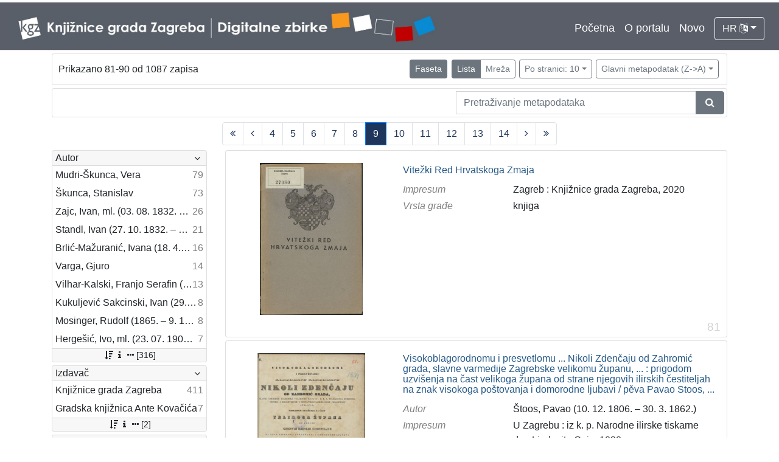

--- FILE ---
content_type: text/html; charset=UTF-8
request_url: https://digitalnezbirke.kgz.hr/?pr=l&page=9&oby=rmr&obyt=d&view=list&ps=10
body_size: 6515
content:
<!DOCTYPE html><html lang="hr"><head><title>Digitalne zbirke Knjižnica grada Zagreba</title><meta name="viewport" content="width=device-width, initial-scale=1"><link href="./lib/font-awesome/4.7.0/css/font-awesome.min.css" rel="stylesheet"><link rel="stylesheet" href="https://cdn.jsdelivr.net/npm/bootstrap@4.5.3/dist/css/bootstrap.min.css" integrity="sha384-TX8t27EcRE3e/ihU7zmQxVncDAy5uIKz4rEkgIXeMed4M0jlfIDPvg6uqKI2xXr2" crossorigin="anonymous"><script src="https://code.jquery.com/jquery-3.5.1.min.js" integrity="sha256-9/aliU8dGd2tb6OSsuzixeV4y/faTqgFtohetphbbj0=" crossorigin="anonymous"></script><script src="https://cdn.jsdelivr.net/npm/bootstrap@4.5.3/dist/js/bootstrap.bundle.min.js" integrity="sha384-ho+j7jyWK8fNQe+A12Hb8AhRq26LrZ/JpcUGGOn+Y7RsweNrtN/tE3MoK7ZeZDyx" crossorigin="anonymous"></script><link href="./public/core/css/indigo.css?_v102" rel="stylesheet"><link href="./public/core/css/header.css?_v102" rel="stylesheet"><link href="./public/core/css/footer.css?_v102" rel="stylesheet"><link href="./public/core/css/indigoLogo.css?_=2" rel="stylesheet"><link href="./public/core/css/infoToolbar.css?_v102" rel="stylesheet"><link href="./public/core/css/queryToolbar.css?_v102" rel="stylesheet"><link href="./public/core/css/recordViewer.css?_v102" rel="stylesheet"><link href="./public/core/css/popover.css?_v102" rel="stylesheet"><link href="./public/core/css/pagination.css?_v102" rel="stylesheet"><link href="./public/core/css/spinners/line-scale.css?_v102" rel="stylesheet"><link href="./public/core/css/facet.css?_v102" rel="stylesheet"><link href="./public/core/css/singleFacet.css?_v102" rel="stylesheet"><link href="./public/core/css/singleFacetCheckbox.css?_v102" rel="stylesheet"><link href="./public/core/css/singleFacetInfo.css?_v102" rel="stylesheet"><link href="./public/core/css/recordInfo.css?_v102" rel="stylesheet"><link href="./public/core/css/navigationDrawer.css?_v102" rel="stylesheet"><link href="./public/core/css/infoToolbarWithFacet.css?_v102" rel="stylesheet"><link href="./public/core/css/recordList.css?_v102" rel="stylesheet"><link href="./public/core/css/metadataValue.css?_v102" rel="stylesheet"><link href="./public/core/css/modal.css?_v102" rel="stylesheet"><link href="./public/portal/css/main.css?_v102" rel="stylesheet"></head><body><div class="indigo-navigation-drawer"><div class="indigo-navigation-drawer-toolbar"><button class="btn btn-sm btn-secondary indigo-navigation-drawer-close-button" onclick="Indigo.Front.NavigationDrawer.toggleDrawer();"><i class="fa fa-times"></i></button></div><div class="indigo-navigation-drawer-content"></div></div><nav class="navbar navbar-expand-lg navbar-dark indigo-navbar"><a class="navbar-brand" href="./"><img class="indigo-navbar-logo" src="./public/portal/img/DZB_Portal_Naslovna traka_Izmjene_2019_crop.jpg"></a><button class="navbar-toggler indigo-toggle-button" type="button" data-toggle="collapse" data-target="#indigo-toggle-btn"><span class="navbar-toggler-icon"></span></button><div class="navbar-collapse justify-content-end collapse" id="indigo-toggle-btn"><ul class="navbar-nav"><li class="nav-item indigo-navbar-nav-item"><a class="indigo-navbar-option" href="./">Početna</a></li><li class="nav-item indigo-navbar-nav-item"><a class="indigo-navbar-option" href="./?ct2=portal">O portalu</a></li><li class="nav-item indigo-navbar-nav-item"><a class="indigo-navbar-option" href="./?pr=l&filter=10077&oby=timec&obyt=d">Novo</a></li><li class="nav-item indigo-navbar-nav-item"><div class="dropdown indigo-dropdown"><button class="btn btn-outline-light dropdown-toggle indigo-dropdown-toggle-button" type="button" data-toggle="dropdown">HR <i class="fa fa-language"></i></button><div class="dropdown-menu dropdown-menu-right indigo-dropdown-menu"><a class="dropdown-item indigo-dropdown-item" href="./?locale=ls&lc=hr">Hrvatski (HR)</a><a class="dropdown-item indigo-dropdown-item" href="./?locale=ls&lc=en">English (EN)</a></div></div></li></ul></div></nav><div class="container-lg indigo-container"><div class="card card-body indigo-infotoolbar"><div class="row"><div class="col-md-4 col-sm-12 indigo-infotoolbar-text">Prikazano 81-90 od 1087 zapisa</div><div class="col-md-8 col-sm-12 indigo-infotoolbar-action"><div class="btn btn-sm btn-secondary" onclick="Indigo.Front.Facet.toggle(); Indigo.Front.Facet.toggleDrawerForFacets();" id="facet_toggle_button">Faseta</div><div class="btn-group indigo-infotoolbar-btn-group"><a class="btn btn-sm btn-secondary" href="./?pr=l&page=1&oby=rmr&obyt=d&view=list&ps=10">Lista</a><a class="btn btn-sm btn-outline-secondary" href="./?pr=l&page=1&oby=rmr&obyt=d&view=grid&ps=10">Mreža</a></div><div class="dropdown indigo-pagesize-dropdown"><button class="btn btn-sm btn-outline-secondary dropdown-toggle indigo-pagesize-dropdown-toggle-button" type="button" data-toggle="dropdown">Po stranici: 10</button><div class="dropdown-menu indigo-pagesize-dropdown-menu"><a class="dropdown-item indigo-pagesize-dropdown-item" href="./?pr=l&page=9&oby=rmr&obyt=d&view=list&ps=10">10</a><a class="dropdown-item indigo-pagesize-dropdown-item" href="./?pr=l&page=9&oby=rmr&obyt=d&view=list&ps=25">25</a><a class="dropdown-item indigo-pagesize-dropdown-item" href="./?pr=l&page=9&oby=rmr&obyt=d&view=list&ps=50">50</a><a class="dropdown-item indigo-pagesize-dropdown-item" href="./?pr=l&page=9&oby=rmr&obyt=d&view=list&ps=100">100</a></div></div><div class="dropdown indigo-sort-dropdown"><button class="btn btn-sm btn-outline-secondary dropdown-toggle indigo-sort-dropdown-toggle-button" type="button" data-toggle="dropdown">Glavni metapodatak (Z->A)</button><div class="dropdown-menu dropdown-menu-right indigo-sort-dropdown-menu"><a class="dropdown-item indigo-sort-dropdown-item" href="./?pr=l&page=9&view=list&ps=10&oby=rmr&obyt=a">Glavni metapodatak (A->Z)</a><a class="dropdown-item indigo-sort-dropdown-item" href="./?pr=l&page=9&view=list&ps=10&oby=rmr&obyt=d">Glavni metapodatak (Z->A)</a></div></div></div></div></div><div class="card card-body p-1 mb-1"><div class="row d-flex justify-content-end"><div class="col-sm-12 col-md-5"><div class="indigo-searchbar"><form method="get" autocomplete="off" id="indigo_searchbar_form"><div class="input-group"><input type="hidden" name="pr" value="l"><input class="form-control indigo-searchbar-input" type="text" name="msq" placeholder="Pretraživanje metapodataka" onfocus="this.select();" required="required"><input type="hidden" name="view" value="list"><input type="hidden" name="page" value="9"><input type="hidden" name="oby" value="rmr"><input type="hidden" name="obyt" value="d"><input type="hidden" name="view" value="list"><input type="hidden" name="ps" value="10"><div class="input-group-append indigo-searchbar-button-holder"><button class="btn btn-secondary indigo-searchbar-button" type="submit" title="Pretraži"><i class="fa fa-search fa-fw"></i></button></div></div></form></div></div></div></div><nav><ul class="pagination justify-content-center indigo-pagination"><li class="page-item indigo-pagination-item"><a class="page-link indigo-pagination-link" href="./?pr=l&page=1&oby=rmr&obyt=d&view=list&ps=10" rel="nofollow"><i class="fa fa-angle-double-left"></i></a></li><li class="page-item indigo-pagination-item"><a class="page-link indigo-pagination-link" href="./?pr=l&page=8&oby=rmr&obyt=d&view=list&ps=10" rel="nofollow"><i class="fa fa-angle-left"></i></a></li><li class="page-item indigo-pagination-item"><a class="page-link indigo-pagination-link" href="./?pr=l&page=4&oby=rmr&obyt=d&view=list&ps=10" rel="nofollow">4</a></li><li class="page-item indigo-pagination-item"><a class="page-link indigo-pagination-link" href="./?pr=l&page=5&oby=rmr&obyt=d&view=list&ps=10" rel="nofollow">5</a></li><li class="page-item indigo-pagination-item"><a class="page-link indigo-pagination-link" href="./?pr=l&page=6&oby=rmr&obyt=d&view=list&ps=10" rel="nofollow">6</a></li><li class="page-item indigo-pagination-item"><a class="page-link indigo-pagination-link" href="./?pr=l&page=7&oby=rmr&obyt=d&view=list&ps=10" rel="nofollow">7</a></li><li class="page-item indigo-pagination-item"><a class="page-link indigo-pagination-link" href="./?pr=l&page=8&oby=rmr&obyt=d&view=list&ps=10" rel="nofollow">8</a></li><li class="page-item active indigo-pagination-item"><a class="page-link indigo-pagination-link" href="./?pr=l&page=9&oby=rmr&obyt=d&view=list&ps=10" rel="nofollow">9</a><span class="sr-only">(current)</span></li><li class="page-item indigo-pagination-item"><a class="page-link indigo-pagination-link" href="./?pr=l&page=10&oby=rmr&obyt=d&view=list&ps=10" rel="nofollow">10</a></li><li class="page-item indigo-pagination-item"><a class="page-link indigo-pagination-link" href="./?pr=l&page=11&oby=rmr&obyt=d&view=list&ps=10" rel="nofollow">11</a></li><li class="page-item indigo-pagination-item"><a class="page-link indigo-pagination-link" href="./?pr=l&page=12&oby=rmr&obyt=d&view=list&ps=10" rel="nofollow">12</a></li><li class="page-item indigo-pagination-item"><a class="page-link indigo-pagination-link" href="./?pr=l&page=13&oby=rmr&obyt=d&view=list&ps=10" rel="nofollow">13</a></li><li class="page-item indigo-pagination-item"><a class="page-link indigo-pagination-link" href="./?pr=l&page=14&oby=rmr&obyt=d&view=list&ps=10" rel="nofollow">14</a></li><li class="page-item indigo-pagination-item"><a class="page-link indigo-pagination-link" href="./?pr=l&page=10&oby=rmr&obyt=d&view=list&ps=10" rel="nofollow"><i class="fa fa-angle-right"></i></a></li><li class="page-item indigo-pagination-item"><a class="page-link indigo-pagination-link" href="./?pr=l&page=109&oby=rmr&obyt=d&view=list&ps=10" rel="nofollow"><i class="fa fa-angle-double-right"></i></a></li></ul></nav><div class="row"><div class="d-none d-md-block col-3 indigo-record-list-facet" data-route="./api.php?pr=facets&page=9&oby=rmr&obyt=d&view=list&ps=10"></div><div class="col indigo-record-list-items"><div class="card card-body indigo-recordlistitem"><div class="row"><div class="col-md-4 col-sm-12 text-center"><a href="./?pr=i&id=20330"><img class="img-fluid indigo-recordlistitem-image" src="https://digitalnezbirke.kgz.hr/rdfcgtv/repd/r/eo/m4s/reom4s55zmlr.jpg" alt="Vitežki Red Hrvatskoga Zmaja"></a><div class="indigo-recordlistitem-image-toolbar-option"></div></div><div class="col-md-8 col-sm-12"><a class="indigo-recordlistitem-title" href="./?pr=i&id=20330">Vitežki Red Hrvatskoga Zmaja</a><div class="indigo-recordlistitem-metadata"><div class="row indigo-recordlistitem-metadata-row"><div class="col-md-4 col-sm-12"><div class="indigo-recordlistitem-label">Impresum</div></div><div class="col-md-8 col-sm-12"><span class="indigo-metadatavalue-none">Zagreb : Knjižnice grada Zagreba, 2020</span></div></div><div class="row indigo-recordlistitem-metadata-row"><div class="col-md-4 col-sm-12"><div class="indigo-recordlistitem-label">Vrsta građe</div></div><div class="col-md-8 col-sm-12"><a class="indigo-metadatavalue-concept indigo-pointer" href="./?pr=l&mrf[10346][17258]=a" tabindex="0" data-concept="./?pc=i&id=17258" data-related="./?pr=l&mrf[10346][17258]=a" data-filter="./?pr=l&page=9&oby=rmr&obyt=d&view=list&ps=10&mrf[10346][17258]=a" onclick="Indigo.Front.metadataPopover(event);">knjiga</a></div></div></div></div></div><div class="indigo-record-list-record-index">81</div></div><div class="card card-body indigo-recordlistitem"><div class="row"><div class="col-md-4 col-sm-12 text-center"><a href="./?pr=i&id=21485"><img class="img-fluid indigo-recordlistitem-image" src="https://digitalnezbirke.kgz.hr/rdfcgtv/repd/r/9z/amt/r9zamtkj6pb8.jpg" alt="Visokoblagorodnomu i presvetlomu ... Nikoli Zdenčaju od Zahromić grada, slavne varmedije Zagrebske velikomu županu, ... : prigodom uzvišenja na čast velikoga župana od strane njegovih ilirskih čestiteljah na znak visokoga poštovanja i domorodne ljubavi / pěva Pavao Stoos, ..."></a><div class="indigo-recordlistitem-image-toolbar-option"></div></div><div class="col-md-8 col-sm-12"><a class="indigo-recordlistitem-title" href="./?pr=i&id=21485">Visokoblagorodnomu i presvetlomu ... Nikoli Zdenčaju od Zahromić grada, slavne varmedije Zagrebske velikomu županu, ... : prigodom uzvišenja na čast velikoga župana od strane njegovih ilirskih čestiteljah na znak visokoga poštovanja i domorodne ljubavi / pěva Pavao Stoos, ...</a><div class="indigo-recordlistitem-metadata"><div class="row indigo-recordlistitem-metadata-row"><div class="col-md-4 col-sm-12"><div class="indigo-recordlistitem-label">Autor</div></div><div class="col-md-8 col-sm-12"><a class="indigo-metadatavalue-concept indigo-pointer" href="./?pr=l&mrf[10311][21687]=a" tabindex="0" data-concept="./?pc=i&id=21687" data-related="./?pr=l&mrf[10311][21687]=a" data-filter="./?pr=l&page=9&oby=rmr&obyt=d&view=list&ps=10&mrf[10311][21687]=a" onclick="Indigo.Front.metadataPopover(event);">Štoos, Pavao (10. 12. 1806. – 30. 3. 1862.)</a></div></div><div class="row indigo-recordlistitem-metadata-row"><div class="col-md-4 col-sm-12"><div class="indigo-recordlistitem-label">Impresum</div></div><div class="col-md-8 col-sm-12"><span class="indigo-metadatavalue-none">U Zagrebu : iz k. p. Narodne ilirske tiskarne dra. Ljudevita Gaja, 1838</span></div></div><div class="row indigo-recordlistitem-metadata-row"><div class="col-md-4 col-sm-12"><div class="indigo-recordlistitem-label">Materijalni opis</div></div><div class="col-md-8 col-sm-12"><span class="indigo-metadatavalue-none">[4] str. ; 28 cm</span></div></div><div class="row indigo-recordlistitem-metadata-row"><div class="col-md-4 col-sm-12"><div class="indigo-recordlistitem-label">Vrsta građe</div></div><div class="col-md-8 col-sm-12"><a class="indigo-metadatavalue-concept indigo-pointer" href="./?pr=l&mrf[10346][18766]=a" tabindex="0" data-concept="./?pc=i&id=18766" data-related="./?pr=l&mrf[10346][18766]=a" data-filter="./?pr=l&page=9&oby=rmr&obyt=d&view=list&ps=10&mrf[10346][18766]=a" onclick="Indigo.Front.metadataPopover(event);">sitni tisak</a></div></div></div></div></div><div class="indigo-record-list-record-index">82</div></div><div class="card card-body indigo-recordlistitem"><div class="row"><div class="col-md-4 col-sm-12 text-center"><a href="./?pr=i&id=18884"><img class="img-fluid indigo-recordlistitem-image" src="https://digitalnezbirke.kgz.hr/rdfcgtv/rep/z/83/a7k/z83a7kc7b6l8.jpg" alt="Vienac : zabavi i pouci : nova serija / odgovorni urednik Vladimir Lunaček"></a><div class="indigo-recordlistitem-image-toolbar-option"></div></div><div class="col-md-8 col-sm-12"><a class="indigo-recordlistitem-title" href="./?pr=i&id=18884">Vienac : zabavi i pouci : nova serija / odgovorni urednik Vladimir Lunaček</a><div class="indigo-recordlistitem-metadata"><div class="row indigo-recordlistitem-metadata-row"><div class="col-md-4 col-sm-12"><div class="indigo-recordlistitem-label">Izdanje</div></div><div class="col-md-8 col-sm-12"><span class="indigo-metadatavalue-none">Elektroničko izd. izvornika koji je izlazio od 1910. do 1913.</span></div></div><div class="row indigo-recordlistitem-metadata-row"><div class="col-md-4 col-sm-12"><div class="indigo-recordlistitem-label">Nakladnik</div></div><div class="col-md-8 col-sm-12"><span class="indigo-metadatavalue-none">Zagreb : Knjižnice grada Zagreba, 2016</span></div></div><div class="row indigo-recordlistitem-metadata-row"><div class="col-md-4 col-sm-12"><div class="indigo-recordlistitem-label">Nakladnički niz</div></div><div class="col-md-8 col-sm-12"><a class="indigo-metadatavalue-concept indigo-pointer" href="./?pr=l&mrf[10234][17082]=a" tabindex="0" data-concept="./?pc=i&id=17082" data-related="./?pr=l&mrf[10234][17082]=a" data-filter="./?pr=l&page=9&oby=rmr&obyt=d&view=list&ps=10&mrf[10234][17082]=a" onclick="Indigo.Front.metadataPopover(event);">Zagreb na pragu modernog doba</a> &#149; <a class="indigo-metadatavalue-concept indigo-pointer" href="./?pr=l&mrf[10234][17253]=a" tabindex="0" data-concept="./?pc=i&id=17253" data-related="./?pr=l&mrf[10234][17253]=a" data-filter="./?pr=l&page=9&oby=rmr&obyt=d&view=list&ps=10&mrf[10234][17253]=a" onclick="Indigo.Front.metadataPopover(event);">Digitalizirana zagrebačka baština</a></div></div><div class="row indigo-recordlistitem-metadata-row"><div class="col-md-4 col-sm-12"><div class="indigo-recordlistitem-label">Standardni broj</div></div><div class="col-md-8 col-sm-12"><span class="indigo-metadatavalue-none">ISSN 2459-5403</span></div></div><div class="row indigo-recordlistitem-metadata-row"><div class="col-md-4 col-sm-12"><div class="indigo-recordlistitem-label">Zbirka</div></div><div class="col-md-8 col-sm-12"><a class="indigo-metadatavalue-concept indigo-pointer" href="./?pr=l&mrf[10096][17061]=a" tabindex="0" data-concept="./?pc=i&id=17061" data-related="./?pr=l&mrf[10096][17061]=a" data-filter="./?pr=l&page=9&oby=rmr&obyt=d&view=list&ps=10&mrf[10096][17061]=a" onclick="Indigo.Front.metadataPopover(event);">Serijske publikacije</a></div></div></div></div></div><div class="indigo-record-list-record-index">83</div></div><div class="card card-body indigo-recordlistitem"><div class="row"><div class="col-md-4 col-sm-12 text-center"><a href="./?pr=i&id=18582"><img class="img-fluid indigo-recordlistitem-image" src="https://digitalnezbirke.kgz.hr/rdfcgtv/rep/p/8g/4eg/p8g4eghaolpr.jpg" alt="Vienac hrvatskih pjesama : sbirka 50 izabranih hrvatskih popjevaka : za glasovir dvoručno i s riečima / udesio Franjo Jilek. Zagreb, [1894]."></a><div class="indigo-recordlistitem-image-toolbar-option"></div></div><div class="col-md-8 col-sm-12"><a class="indigo-recordlistitem-title" href="./?pr=i&id=18582">Vienac hrvatskih pjesama : sbirka 50 izabranih hrvatskih popjevaka : za glasovir dvoručno i s riečima / udesio Franjo Jilek. Zagreb, [1894].</a><div class="indigo-recordlistitem-metadata"><div class="row indigo-recordlistitem-metadata-row"><div class="col-md-4 col-sm-12"><div class="indigo-recordlistitem-label">Izdanje</div></div><div class="col-md-8 col-sm-12"><span class="indigo-metadatavalue-none">Elektroničko izd. izvornika objavljenog 1894</span></div></div><div class="row indigo-recordlistitem-metadata-row"><div class="col-md-4 col-sm-12"><div class="indigo-recordlistitem-label">Nakladnik</div></div><div class="col-md-8 col-sm-12"><span class="indigo-metadatavalue-none">Zagreb : Knjižnice grada Zagreba, 2014.</span></div></div><div class="row indigo-recordlistitem-metadata-row"><div class="col-md-4 col-sm-12"><div class="indigo-recordlistitem-label">Nakladnički niz</div></div><div class="col-md-8 col-sm-12"><a class="indigo-metadatavalue-concept indigo-pointer" href="./?pr=l&mrf[10234][17253]=a" tabindex="0" data-concept="./?pc=i&id=17253" data-related="./?pr=l&mrf[10234][17253]=a" data-filter="./?pr=l&page=9&oby=rmr&obyt=d&view=list&ps=10&mrf[10234][17253]=a" onclick="Indigo.Front.metadataPopover(event);">Digitalizirana zagrebačka baština</a> &#149; <a class="indigo-metadatavalue-concept indigo-pointer" href="./?pr=l&mrf[10234][17082]=a" tabindex="0" data-concept="./?pc=i&id=17082" data-related="./?pr=l&mrf[10234][17082]=a" data-filter="./?pr=l&page=9&oby=rmr&obyt=d&view=list&ps=10&mrf[10234][17082]=a" onclick="Indigo.Front.metadataPopover(event);">Zagreb na pragu modernog doba</a></div></div><div class="row indigo-recordlistitem-metadata-row"><div class="col-md-4 col-sm-12"><div class="indigo-recordlistitem-label">Standardni broj</div></div><div class="col-md-8 col-sm-12"><span class="indigo-metadatavalue-none">ISMN 979-0-801329-19-6</span></div></div><div class="row indigo-recordlistitem-metadata-row"><div class="col-md-4 col-sm-12"><div class="indigo-recordlistitem-label">Zbirka</div></div><div class="col-md-8 col-sm-12"><a class="indigo-metadatavalue-concept indigo-pointer" href="./?pr=l&mrf[10096][17063]=a" tabindex="0" data-concept="./?pc=i&id=17063" data-related="./?pr=l&mrf[10096][17063]=a" data-filter="./?pr=l&page=9&oby=rmr&obyt=d&view=list&ps=10&mrf[10096][17063]=a" onclick="Indigo.Front.metadataPopover(event);">Notni zapisi</a></div></div></div></div></div><div class="indigo-record-list-record-index">84</div></div><div class="card card-body indigo-recordlistitem"><div class="row"><div class="col-md-4 col-sm-12 text-center"><a href="./?pr=i&id=19476"><img class="img-fluid indigo-recordlistitem-image" src="https://digitalnezbirke.kgz.hr/rdfcgtv/repd/r/9z/amt/r9zamtkbbep8.jpg" alt="Vidio sam Poljsku : Književni petak, 13. 4. 1962., Radnički dom / govori Jozo Puljizević ; urednica Vera Mudri-Škunca"></a><div class="indigo-recordlistitem-image-toolbar-option"></div></div><div class="col-md-8 col-sm-12"><a class="indigo-recordlistitem-title" href="./?pr=i&id=19476">Vidio sam Poljsku : Književni petak, 13. 4. 1962., Radnički dom / govori Jozo Puljizević ; urednica Vera Mudri-Škunca</a><div class="indigo-recordlistitem-metadata"><div class="row indigo-recordlistitem-metadata-row"><div class="col-md-4 col-sm-12"><div class="indigo-recordlistitem-label">Autor</div></div><div class="col-md-8 col-sm-12"><a class="indigo-metadatavalue-concept indigo-pointer" href="./?pr=l&mrf[10057][19477]=a" tabindex="0" data-concept="./?pc=i&id=19477" data-related="./?pr=l&mrf[10057][19477]=a" data-filter="./?pr=l&page=9&oby=rmr&obyt=d&view=list&ps=10&mrf[10057][19477]=a" onclick="Indigo.Front.metadataPopover(event);">Puljizević, Jozo (1931. – 2010.)</a></div></div><div class="row indigo-recordlistitem-metadata-row"><div class="col-md-4 col-sm-12"><div class="indigo-recordlistitem-label">Nakladnik</div></div><div class="col-md-8 col-sm-12"><span class="indigo-metadatavalue-none">Zagreb : Knjižnice grada Zagreba, 2017</span></div></div><div class="row indigo-recordlistitem-metadata-row"><div class="col-md-4 col-sm-12"><div class="indigo-recordlistitem-label">Nakladnički niz</div></div><div class="col-md-8 col-sm-12"><a class="indigo-metadatavalue-concept indigo-pointer" href="./?pr=l&mrf[10234][19054]=a" tabindex="0" data-concept="./?pc=i&id=19054" data-related="./?pr=l&mrf[10234][19054]=a" data-filter="./?pr=l&page=9&oby=rmr&obyt=d&view=list&ps=10&mrf[10234][19054]=a" onclick="Indigo.Front.metadataPopover(event);">Glasovi Književnog petka</a> &#149; <a class="indigo-metadatavalue-concept indigo-pointer" href="./?pr=l&mrf[10234][17253]=a" tabindex="0" data-concept="./?pc=i&id=17253" data-related="./?pr=l&mrf[10234][17253]=a" data-filter="./?pr=l&page=9&oby=rmr&obyt=d&view=list&ps=10&mrf[10234][17253]=a" onclick="Indigo.Front.metadataPopover(event);">Digitalizirana zagrebačka baština</a></div></div><div class="row indigo-recordlistitem-metadata-row"><div class="col-md-4 col-sm-12"><div class="indigo-recordlistitem-label">Zbirka</div></div><div class="col-md-8 col-sm-12"><a class="indigo-metadatavalue-concept indigo-pointer" href="./?pr=l&mrf[10096][19176]=a" tabindex="0" data-concept="./?pc=i&id=19176" data-related="./?pr=l&mrf[10096][19176]=a" data-filter="./?pr=l&page=9&oby=rmr&obyt=d&view=list&ps=10&mrf[10096][19176]=a" onclick="Indigo.Front.metadataPopover(event);">Usmeni izvori</a></div></div></div></div></div><div class="indigo-record-list-record-index">85</div></div><div class="card card-body indigo-recordlistitem"><div class="row"><div class="col-md-4 col-sm-12 text-center"><a href="./?pr=i&id=22284"><img class="img-fluid indigo-recordlistitem-image" src="https://digitalnezbirke.kgz.hr/rdfcgtv/repd/8/le/p2i/8lep2i3jd6br.jpg" alt="Vidici i putovi : eseji i impresije / A. G. Matoš"></a><div class="indigo-recordlistitem-image-toolbar-option"></div></div><div class="col-md-8 col-sm-12"><a class="indigo-recordlistitem-title" href="./?pr=i&id=22284">Vidici i putovi : eseji i impresije / A. G. Matoš</a><div class="indigo-recordlistitem-metadata"><div class="row indigo-recordlistitem-metadata-row"><div class="col-md-4 col-sm-12"><div class="indigo-recordlistitem-label">Autor</div></div><div class="col-md-8 col-sm-12"><a class="indigo-metadatavalue-concept indigo-pointer" href="./?pr=l&mrf[10311][22487]=a" tabindex="0" data-concept="./?pc=i&id=22487" data-related="./?pr=l&mrf[10311][22487]=a" data-filter="./?pr=l&page=9&oby=rmr&obyt=d&view=list&ps=10&mrf[10311][22487]=a" onclick="Indigo.Front.metadataPopover(event);">Matoš, Antun Gustav (13. 6. 1873. – 17. 3. 1914.)</a></div></div><div class="row indigo-recordlistitem-metadata-row"><div class="col-md-4 col-sm-12"><div class="indigo-recordlistitem-label">Impresum</div></div><div class="col-md-8 col-sm-12"><span class="indigo-metadatavalue-none">Zagreb : Nakladna knjižara i industrija papira Lav. Klein-a, 1907</span></div></div><div class="row indigo-recordlistitem-metadata-row"><div class="col-md-4 col-sm-12"><div class="indigo-recordlistitem-label">Materijalni opis</div></div><div class="col-md-8 col-sm-12"><span class="indigo-metadatavalue-none">125 str. ; 19 cm</span></div></div><div class="row indigo-recordlistitem-metadata-row"><div class="col-md-4 col-sm-12"><div class="indigo-recordlistitem-label">Vrsta građe</div></div><div class="col-md-8 col-sm-12"><a class="indigo-metadatavalue-concept indigo-pointer" href="./?pr=l&mrf[10346][17258]=a" tabindex="0" data-concept="./?pc=i&id=17258" data-related="./?pr=l&mrf[10346][17258]=a" data-filter="./?pr=l&page=9&oby=rmr&obyt=d&view=list&ps=10&mrf[10346][17258]=a" onclick="Indigo.Front.metadataPopover(event);">knjiga</a></div></div></div></div></div><div class="indigo-record-list-record-index">86</div></div><div class="card card-body indigo-recordlistitem"><div class="row"><div class="col-md-4 col-sm-12 text-center"><a href="./?pr=i&id=22562"><img class="img-fluid indigo-recordlistitem-image" src="https://digitalnezbirke.kgz.hr/rdfcgtv/repd/r/kp/76u/rkp76u99doj8.jpg" alt="Veseli stihovi / Milka Pogačić"></a><div class="indigo-recordlistitem-image-toolbar-option"></div></div><div class="col-md-8 col-sm-12"><a class="indigo-recordlistitem-title" href="./?pr=i&id=22562">Veseli stihovi / Milka Pogačić</a><div class="indigo-recordlistitem-metadata"><div class="row indigo-recordlistitem-metadata-row"><div class="col-md-4 col-sm-12"><div class="indigo-recordlistitem-label">Autor</div></div><div class="col-md-8 col-sm-12"><a class="indigo-metadatavalue-concept indigo-pointer" href="./?pr=l&mrf[10311][22563]=a" tabindex="0" data-concept="./?pc=i&id=22563" data-related="./?pr=l&mrf[10311][22563]=a" data-filter="./?pr=l&page=9&oby=rmr&obyt=d&view=list&ps=10&mrf[10311][22563]=a" onclick="Indigo.Front.metadataPopover(event);">Pogačić, Milka (10. 02. 1860. – 11. 04. 1936.)</a></div></div><div class="row indigo-recordlistitem-metadata-row"><div class="col-md-4 col-sm-12"><div class="indigo-recordlistitem-label">Impresum</div></div><div class="col-md-8 col-sm-12"><span class="indigo-metadatavalue-none">[Zagreb?] : [Naklada St. Kugli?], [1929?]</span></div></div><div class="row indigo-recordlistitem-metadata-row"><div class="col-md-4 col-sm-12"><div class="indigo-recordlistitem-label">Materijalni opis</div></div><div class="col-md-8 col-sm-12"><span class="indigo-metadatavalue-none">[10] str. : ilustr. ; 26 cm</span></div></div><div class="row indigo-recordlistitem-metadata-row"><div class="col-md-4 col-sm-12"><div class="indigo-recordlistitem-label">Vrsta građe</div></div><div class="col-md-8 col-sm-12"><a class="indigo-metadatavalue-concept indigo-pointer" href="./?pr=l&mrf[10346][17258]=a" tabindex="0" data-concept="./?pc=i&id=17258" data-related="./?pr=l&mrf[10346][17258]=a" data-filter="./?pr=l&page=9&oby=rmr&obyt=d&view=list&ps=10&mrf[10346][17258]=a" onclick="Indigo.Front.metadataPopover(event);">knjiga</a></div></div></div></div></div><div class="indigo-record-list-record-index">87</div></div><div class="card card-body indigo-recordlistitem"><div class="row"><div class="col-md-4 col-sm-12 text-center"><a href="./?pr=i&id=18203"><img class="img-fluid indigo-recordlistitem-image" src="https://digitalnezbirke.kgz.hr/rdfcgtv/rep/j/8v/og6/j8vog6skga4r.jpg" alt="Velika sokolska zabava "Zagrebački zbor" : grupa sokolica i sokola"></a><div class="indigo-recordlistitem-image-toolbar-option"></div></div><div class="col-md-8 col-sm-12"><a class="indigo-recordlistitem-title" href="./?pr=i&id=18203">Velika sokolska zabava "Zagrebački zbor" : grupa sokolica i sokola</a><div class="indigo-recordlistitem-metadata"><div class="row indigo-recordlistitem-metadata-row"><div class="col-md-4 col-sm-12"><div class="indigo-recordlistitem-label">Izdanje</div></div><div class="col-md-8 col-sm-12"><span class="indigo-metadatavalue-none">Elektroničko izd. izvornika objavljenog oko 1909.</span></div></div><div class="row indigo-recordlistitem-metadata-row"><div class="col-md-4 col-sm-12"><div class="indigo-recordlistitem-label">Nakladnik</div></div><div class="col-md-8 col-sm-12"><span class="indigo-metadatavalue-none">Zagreb : Knjižnice grada Zagreba, 2011.</span></div></div><div class="row indigo-recordlistitem-metadata-row"><div class="col-md-4 col-sm-12"><div class="indigo-recordlistitem-label">Nakladnički niz</div></div><div class="col-md-8 col-sm-12"><a class="indigo-metadatavalue-concept indigo-pointer" href="./?pr=l&mrf[10234][17082]=a" tabindex="0" data-concept="./?pc=i&id=17082" data-related="./?pr=l&mrf[10234][17082]=a" data-filter="./?pr=l&page=9&oby=rmr&obyt=d&view=list&ps=10&mrf[10234][17082]=a" onclick="Indigo.Front.metadataPopover(event);">Zagreb na pragu modernog doba</a> &#149; <a class="indigo-metadatavalue-concept indigo-pointer" href="./?pr=l&mrf[10234][17253]=a" tabindex="0" data-concept="./?pc=i&id=17253" data-related="./?pr=l&mrf[10234][17253]=a" data-filter="./?pr=l&page=9&oby=rmr&obyt=d&view=list&ps=10&mrf[10234][17253]=a" onclick="Indigo.Front.metadataPopover(event);">Digitalizirana zagrebačka baština</a> &#149; <a class="indigo-metadatavalue-concept indigo-pointer" href="./?pr=l&mrf[10234][21325]=a" tabindex="0" data-concept="./?pc=i&id=21325" data-related="./?pr=l&mrf[10234][21325]=a" data-filter="./?pr=l&page=9&oby=rmr&obyt=d&view=list&ps=10&mrf[10234][21325]=a" onclick="Indigo.Front.metadataPopover(event);">Sport</a></div></div><div class="row indigo-recordlistitem-metadata-row"><div class="col-md-4 col-sm-12"><div class="indigo-recordlistitem-label">Zbirka</div></div><div class="col-md-8 col-sm-12"><a class="indigo-metadatavalue-concept indigo-pointer" href="./?pr=l&mrf[10096][17259]=a" tabindex="0" data-concept="./?pc=i&id=17259" data-related="./?pr=l&mrf[10096][17259]=a" data-filter="./?pr=l&page=9&oby=rmr&obyt=d&view=list&ps=10&mrf[10096][17259]=a" onclick="Indigo.Front.metadataPopover(event);">Grafička građa</a></div></div></div></div></div><div class="indigo-record-list-record-index">88</div></div><div class="card card-body indigo-recordlistitem"><div class="row"><div class="col-md-4 col-sm-12 text-center"><a href="./?pr=i&id=23613"><img class="img-fluid indigo-recordlistitem-image" src="https://digitalnezbirke.kgz.hr/rdfcgtv/rep/r/1z/mot/r1zmot165m18.jpg" alt="Veličina i propast kraljevstva hrvatskoga / Julije Makanec"></a><div class="indigo-recordlistitem-image-toolbar-option"></div></div><div class="col-md-8 col-sm-12"><a class="indigo-recordlistitem-title" href="./?pr=i&id=23613">Veličina i propast kraljevstva hrvatskoga / Julije Makanec</a><div class="indigo-recordlistitem-metadata"><div class="row indigo-recordlistitem-metadata-row"><div class="col-md-4 col-sm-12"><div class="indigo-recordlistitem-label">Autor</div></div><div class="col-md-8 col-sm-12"><a class="indigo-metadatavalue-concept indigo-pointer" href="./?pr=l&mrf[10311][23634]=a" tabindex="0" data-concept="./?pc=i&id=23634" data-related="./?pr=l&mrf[10311][23634]=a" data-filter="./?pr=l&page=9&oby=rmr&obyt=d&view=list&ps=10&mrf[10311][23634]=a" onclick="Indigo.Front.metadataPopover(event);">Makanec, Julije</a></div></div><div class="row indigo-recordlistitem-metadata-row"><div class="col-md-4 col-sm-12"><div class="indigo-recordlistitem-label">Impresum</div></div><div class="col-md-8 col-sm-12"><span class="indigo-metadatavalue-none">Zagreb : Promičba ustaške mladeži, 1942</span></div></div><div class="row indigo-recordlistitem-metadata-row"><div class="col-md-4 col-sm-12"><div class="indigo-recordlistitem-label">Materijalni opis</div></div><div class="col-md-8 col-sm-12"><span class="indigo-metadatavalue-none">86 str. : ilustr. ; 18 cm</span></div></div><div class="row indigo-recordlistitem-metadata-row"><div class="col-md-4 col-sm-12"><div class="indigo-recordlistitem-label">Vrsta građe</div></div><div class="col-md-8 col-sm-12"><a class="indigo-metadatavalue-concept indigo-pointer" href="./?pr=l&mrf[10346][17258]=a" tabindex="0" data-concept="./?pc=i&id=17258" data-related="./?pr=l&mrf[10346][17258]=a" data-filter="./?pr=l&page=9&oby=rmr&obyt=d&view=list&ps=10&mrf[10346][17258]=a" onclick="Indigo.Front.metadataPopover(event);">knjiga</a></div></div></div></div></div><div class="indigo-record-list-record-index">89</div></div><div class="card card-body indigo-recordlistitem"><div class="row"><div class="col-md-4 col-sm-12 text-center"><a href="./?pr=i&id=21115"><img class="img-fluid indigo-recordlistitem-image" src="https://digitalnezbirke.kgz.hr/rdfcgtv/repd/8/g4/egh/8g4egha35a6r.jpg" alt="Večer s Picassom : Književni petak, dvorana u Novinarskom domu, 27. 4. 1973., br. 433 / Igor Zidić ; urednik Stanislav Škunca"></a><div class="indigo-recordlistitem-image-toolbar-option"></div></div><div class="col-md-8 col-sm-12"><a class="indigo-recordlistitem-title" href="./?pr=i&id=21115">Večer s Picassom : Književni petak, dvorana u Novinarskom domu, 27. 4. 1973., br. 433 / Igor Zidić ; urednik Stanislav Škunca</a><div class="indigo-recordlistitem-metadata"><div class="row indigo-recordlistitem-metadata-row"><div class="col-md-4 col-sm-12"><div class="indigo-recordlistitem-label">Autor</div></div><div class="col-md-8 col-sm-12"><a class="indigo-metadatavalue-concept indigo-pointer" href="./?pr=l&mrf[10311][21118]=a" tabindex="0" data-concept="./?pc=i&id=21118" data-related="./?pr=l&mrf[10311][21118]=a" data-filter="./?pr=l&page=9&oby=rmr&obyt=d&view=list&ps=10&mrf[10311][21118]=a" onclick="Indigo.Front.metadataPopover(event);">Zidić, Igor (10. 02. 1939.)</a></div></div><div class="row indigo-recordlistitem-metadata-row"><div class="col-md-4 col-sm-12"><div class="indigo-recordlistitem-label">Impresum</div></div><div class="col-md-8 col-sm-12"><span class="indigo-metadatavalue-none">Zagreb : Knjižnice grada Zagreba, 2018</span></div></div><div class="row indigo-recordlistitem-metadata-row"><div class="col-md-4 col-sm-12"><div class="indigo-recordlistitem-label">Vrsta građe</div></div><div class="col-md-8 col-sm-12"><a class="indigo-metadatavalue-concept indigo-pointer" href="./?pr=l&mrf[10346][19177]=a" tabindex="0" data-concept="./?pc=i&id=19177" data-related="./?pr=l&mrf[10346][19177]=a" data-filter="./?pr=l&page=9&oby=rmr&obyt=d&view=list&ps=10&mrf[10346][19177]=a" onclick="Indigo.Front.metadataPopover(event);">zvučna građa - neglazbena</a></div></div></div></div></div><div class="indigo-record-list-record-index">90</div></div></div></div><nav><ul class="pagination justify-content-center indigo-pagination"><li class="page-item indigo-pagination-item"><a class="page-link indigo-pagination-link" href="./?pr=l&page=1&oby=rmr&obyt=d&view=list&ps=10" rel="nofollow"><i class="fa fa-angle-double-left"></i></a></li><li class="page-item indigo-pagination-item"><a class="page-link indigo-pagination-link" href="./?pr=l&page=8&oby=rmr&obyt=d&view=list&ps=10" rel="nofollow"><i class="fa fa-angle-left"></i></a></li><li class="page-item indigo-pagination-item"><a class="page-link indigo-pagination-link" href="./?pr=l&page=4&oby=rmr&obyt=d&view=list&ps=10" rel="nofollow">4</a></li><li class="page-item indigo-pagination-item"><a class="page-link indigo-pagination-link" href="./?pr=l&page=5&oby=rmr&obyt=d&view=list&ps=10" rel="nofollow">5</a></li><li class="page-item indigo-pagination-item"><a class="page-link indigo-pagination-link" href="./?pr=l&page=6&oby=rmr&obyt=d&view=list&ps=10" rel="nofollow">6</a></li><li class="page-item indigo-pagination-item"><a class="page-link indigo-pagination-link" href="./?pr=l&page=7&oby=rmr&obyt=d&view=list&ps=10" rel="nofollow">7</a></li><li class="page-item indigo-pagination-item"><a class="page-link indigo-pagination-link" href="./?pr=l&page=8&oby=rmr&obyt=d&view=list&ps=10" rel="nofollow">8</a></li><li class="page-item active indigo-pagination-item"><a class="page-link indigo-pagination-link" href="./?pr=l&page=9&oby=rmr&obyt=d&view=list&ps=10" rel="nofollow">9</a><span class="sr-only">(current)</span></li><li class="page-item indigo-pagination-item"><a class="page-link indigo-pagination-link" href="./?pr=l&page=10&oby=rmr&obyt=d&view=list&ps=10" rel="nofollow">10</a></li><li class="page-item indigo-pagination-item"><a class="page-link indigo-pagination-link" href="./?pr=l&page=11&oby=rmr&obyt=d&view=list&ps=10" rel="nofollow">11</a></li><li class="page-item indigo-pagination-item"><a class="page-link indigo-pagination-link" href="./?pr=l&page=12&oby=rmr&obyt=d&view=list&ps=10" rel="nofollow">12</a></li><li class="page-item indigo-pagination-item"><a class="page-link indigo-pagination-link" href="./?pr=l&page=13&oby=rmr&obyt=d&view=list&ps=10" rel="nofollow">13</a></li><li class="page-item indigo-pagination-item"><a class="page-link indigo-pagination-link" href="./?pr=l&page=14&oby=rmr&obyt=d&view=list&ps=10" rel="nofollow">14</a></li><li class="page-item indigo-pagination-item"><a class="page-link indigo-pagination-link" href="./?pr=l&page=10&oby=rmr&obyt=d&view=list&ps=10" rel="nofollow"><i class="fa fa-angle-right"></i></a></li><li class="page-item indigo-pagination-item"><a class="page-link indigo-pagination-link" href="./?pr=l&page=109&oby=rmr&obyt=d&view=list&ps=10" rel="nofollow"><i class="fa fa-angle-double-right"></i></a></li></ul></nav></div><div class="indigo-footer"><div class="container"><div class="indigo-footer-before"><div class="row"><div class="col"><div><div class="indigo-footer-link"><div><a class="d-block my-2" href="./?ct2=accessibility">Izjava o pristupačnosti</a><a class="d-block my-2" href="./?ct2=portal">O portalu</a><a class="d-block my-2" href="./?ct2=terms">Uvjeti korištenja</a><a class="d-block my-2" href="./?ct2=linkovi">Linkovi</a><a class="d-block my-2" href="./?ct2=suradnici">Suradnici</a><a class="d-block my-2" href="./?ct2=impressum">Impressum</a><a class="d-block my-2" href="./?ct2=kontakt">Kontakt</a></div></div></div><div class="my-3 pt-3 d-flex align-items-center" style="border-top: 1px solid #FFF; font-size: 90%"><a class="p-1 mx-2" style="background: white" href="https://www.zagreb.hr/" target="_blank"><img style="height: 20px" src="./public/portal/img/grb-zg.jpg"></a><a class="p-1 mx-2" style="background: white" href="https://min-kulture.gov.hr/" target="_blank"><img style="height: 20px" src="./public/portal/img/grb-mk.jpg"></a><div class="mr-auto">Projekt Digitalizirana zagrebačka baština sufinanciran je sredstvima Grada Zagreba i Ministarstva kulture i medija Republike Hrvatske</div><a class="p-1 mx-2" style="background: white" href="https://citaj.hr/" target="_blank"><img style="height: 20px" src="./public/portal/img/godina-citanja.jpg"></a></div></div></div></div><div class="row"><div class="col-8 indigo-footer-left-col">© 2025 Digitalne zbirke Knjižnica grada Zagreba Sva prava pridržana</div><div class="col-4 text-right"><a class="in-logo p-1" href="http://www.eindigo.net/" title="Powered by Indigo" id="in_logo" target="_blank"><img class="in-logo-img" title="Powered by Indigo" src-trans="https://a.eindigo.net/cdn/eindigo/logo/indigo-gray.png" src-color="https://a.eindigo.net/cdn/eindigo/logo/indigo-color.png" src="https://a.eindigo.net/cdn/eindigo/logo/indigo-gray.png" alt="indigo"><span class="in-logo-inf">Powered by Indigo</span></a></div></div></div></div><div class="modal fade indigo-modal" tabindex="-1" id="indigo_modal"><div class="modal-dialog modal-lg indigo-modal-dialog"><div class="modal-content indigo-modal-content"></div></div></div><script src="./public/core/js/MultiClamp.min-2.0.2.js?_v102"></script><script src="./public/core/js/indigo.js?_v102"></script><script src="./public/core/js/indigoLogo.js?_v102"></script><script src="./public/core/js/popover.js?_v102"></script><script src="https://unpkg.com/vanilla-back-to-top@7.1.14/dist/vanilla-back-to-top.min.js"></script><script src="./public/core/js/backToTop.js?_v102"></script><script src="./public/core/js/facet.js?_v102"></script><script src="./public/core/js/singleFacetCheckbox.js?_v102"></script><script src="./public/core/js/navigationDrawer.js?_v102"></script><!-- Global site tag (gtag.js) - Google Analytics --><script async src="https://www.googletagmanager.com/gtag/js?id=UA-29182848-2"></script><script>window.dataLayer = window.dataLayer || [];function gtag(){dataLayer.push(arguments);}gtag('js', new Date());gtag('config', 'UA-29182848-2');</script></body></html>

--- FILE ---
content_type: text/html; charset=UTF-8
request_url: https://digitalnezbirke.kgz.hr/api.php?pr=facets&page=9&oby=rmr&obyt=d&view=list&ps=10
body_size: 3569
content:
<div class="card indigo-facet"><div class="card-header indigo-facet-header d-flex justify-content-between" data-toggle="collapse" data-target=".f0" onclick="Indigo.Front.Facet.toggleCollapse(event);"><div class="indigo-facet-header-text">Autor</div><i class="fa fa-angle-down fa-fw indigo-facet-header-icon"></i></div><div class="collapse show f0"><div class="card-body indigo-facet-body"><a class="d-flex justify-content-between indigo-facet-item" href="./?pr=l&page=9&oby=rmr&obyt=d&view=list&ps=10&fcc[10009][19181]=a&fc[10009][a19181]=fcc%5B10009%5D%5B19181%5D%3Da"><div class="indigo-facet-item-text">Mudri-Škunca, Vera</div><div class="indigo-facet-item-count">79</div></a><a class="d-flex justify-content-between indigo-facet-item" href="./?pr=l&page=9&oby=rmr&obyt=d&view=list&ps=10&fcc[10009][19186]=a&fc[10009][a19186]=fcc%5B10009%5D%5B19186%5D%3Da"><div class="indigo-facet-item-text">Škunca, Stanislav</div><div class="indigo-facet-item-count">73</div></a><a class="d-flex justify-content-between indigo-facet-item" href="./?pr=l&page=9&oby=rmr&obyt=d&view=list&ps=10&fcc[10009][17138]=a&fc[10009][a17138]=fcc%5B10009%5D%5B17138%5D%3Da"><div class="indigo-facet-item-text">Zajc, Ivan, ml. (03. 08. 1832. – 16. 12. 1914.)</div><div class="indigo-facet-item-count">26</div></a><a class="d-flex justify-content-between indigo-facet-item" href="./?pr=l&page=9&oby=rmr&obyt=d&view=list&ps=10&fcc[10009][17089]=a&fc[10009][a17089]=fcc%5B10009%5D%5B17089%5D%3Da"><div class="indigo-facet-item-text">Standl, Ivan (27. 10. 1832. – 30. 8. 1897.)</div><div class="indigo-facet-item-count">21</div></a><a class="d-flex justify-content-between indigo-facet-item" href="./?pr=l&page=9&oby=rmr&obyt=d&view=list&ps=10&fcc[10009][17128]=a&fc[10009][a17128]=fcc%5B10009%5D%5B17128%5D%3Da"><div class="indigo-facet-item-text">Brlić-Mažuranić, Ivana (18. 4. 1874. – 21. 9. 1938.)</div><div class="indigo-facet-item-count">16</div></a><a class="d-flex justify-content-between indigo-facet-item" href="./?pr=l&page=9&oby=rmr&obyt=d&view=list&ps=10&fcc[10009][17153]=a&fc[10009][a17153]=fcc%5B10009%5D%5B17153%5D%3Da"><div class="indigo-facet-item-text">Varga, Gjuro</div><div class="indigo-facet-item-count">14</div></a><a class="d-flex justify-content-between indigo-facet-item" href="./?pr=l&page=9&oby=rmr&obyt=d&view=list&ps=10&fcc[10009][17139]=a&fc[10009][a17139]=fcc%5B10009%5D%5B17139%5D%3Da"><div class="indigo-facet-item-text">Vilhar-Kalski, Franjo Serafin (5. 1. 1852. – 4. 3. 1928.)</div><div class="indigo-facet-item-count">13</div></a><a class="d-flex justify-content-between indigo-facet-item" href="./?pr=l&page=9&oby=rmr&obyt=d&view=list&ps=10&fcc[10009][17114]=a&fc[10009][a17114]=fcc%5B10009%5D%5B17114%5D%3Da"><div class="indigo-facet-item-text">Kukuljević Sakcinski, Ivan (29. 5. 1816. – 1. 8. 1889.)</div><div class="indigo-facet-item-count">8</div></a><a class="d-flex justify-content-between indigo-facet-item" href="./?pr=l&page=9&oby=rmr&obyt=d&view=list&ps=10&fcc[10009][17087]=a&fc[10009][a17087]=fcc%5B10009%5D%5B17087%5D%3Da"><div class="indigo-facet-item-text">Mosinger, Rudolf (1865. – 9. 10. 1918.)</div><div class="indigo-facet-item-count">8</div></a><a class="d-flex justify-content-between indigo-facet-item" href="./?pr=l&page=9&oby=rmr&obyt=d&view=list&ps=10&fcc[10009][19309]=a&fc[10009][a19309]=fcc%5B10009%5D%5B19309%5D%3Da"><div class="indigo-facet-item-text">Hergešić, Ivo, ml. (23. 07. 1904. – 29. 12. 1977.)</div><div class="indigo-facet-item-count">7</div></a></div></div><div class="card-footer indigo-facet-footer collapse show f0"><a class="indigo-facet-item-more" href="./?pr=facet&oby=rmr&obyt=d&view=list&ps=10&fid=10009&fc%5Bpager%5D%5Bsize%5D=30" title="Pokaži više" data-route="./api.php?pr=facet&oby=rmr&obyt=d&view=list&ps=10&fid=10009&fc%5Bpager%5D%5Bsize%5D=30" data-toggle="modal" data-target="#indigo_modal" onclick="Indigo.Front.SingleFacetCheckbox.loadFacet(event);" data-facet="{&quot;label&quot;:&quot;Autor&quot;,&quot;facet_id&quot;:10009}"><i class="fa fa-sort-amount-desc fa-fw"></i><i class="fa fa-info fa-fw"></i><i class="fa fa-ellipsis-h fa-fw"></i>[316]</a></div></div><div class="card indigo-facet"><div class="card-header indigo-facet-header d-flex justify-content-between" data-toggle="collapse" data-target=".f1" onclick="Indigo.Front.Facet.toggleCollapse(event);"><div class="indigo-facet-header-text">Izdavač</div><i class="fa fa-angle-down fa-fw indigo-facet-header-icon"></i></div><div class="collapse show f1"><div class="card-body indigo-facet-body"><a class="d-flex justify-content-between indigo-facet-item" href="./?pr=l&page=9&oby=rmr&obyt=d&view=list&ps=10&mr[17081]=a&fc[10006][a17081]=mr%5B17081%5D%3Da"><div class="indigo-facet-item-text">Knjižnice grada Zagreba</div><div class="indigo-facet-item-count">411</div></a><a class="d-flex justify-content-between indigo-facet-item" href="./?pr=l&page=9&oby=rmr&obyt=d&view=list&ps=10&mr[19160]=a&fc[10006][a19160]=mr%5B19160%5D%3Da"><div class="indigo-facet-item-text">Gradska knjižnica Ante Kovačića</div><div class="indigo-facet-item-count">7</div></a></div></div><div class="card-footer indigo-facet-footer collapse show f1"><a class="indigo-facet-item-more" href="./?pr=facet&oby=rmr&obyt=d&view=list&ps=10&fid=10006&fc%5Bpager%5D%5Bsize%5D=30" title="Pokaži više" data-route="./api.php?pr=facet&oby=rmr&obyt=d&view=list&ps=10&fid=10006&fc%5Bpager%5D%5Bsize%5D=30" data-toggle="modal" data-target="#indigo_modal" onclick="Indigo.Front.SingleFacetCheckbox.loadFacet(event);" data-facet="{&quot;label&quot;:&quot;Izdava\u010d&quot;,&quot;facet_id&quot;:10006}"><i class="fa fa-sort-amount-desc fa-fw"></i><i class="fa fa-info fa-fw"></i><i class="fa fa-ellipsis-h fa-fw"></i>[2]</a></div></div><div class="card indigo-facet"><div class="card-header indigo-facet-header d-flex justify-content-between" data-toggle="collapse" data-target=".f2" onclick="Indigo.Front.Facet.toggleCollapse(event);"><div class="indigo-facet-header-text">Jezik</div><i class="fa fa-angle-down fa-fw indigo-facet-header-icon"></i></div><div class="collapse show f2"><div class="card-body indigo-facet-body"><a class="d-flex justify-content-between indigo-facet-item" href="./?pr=l&page=9&oby=rmr&obyt=d&view=list&ps=10&mr[19966]=a&fc[10008][a19966]=mr%5B19966%5D%3Da"><div class="indigo-facet-item-text">hrvatski</div><div class="indigo-facet-item-count">229</div></a><a class="d-flex justify-content-between indigo-facet-item" href="./?pr=l&page=9&oby=rmr&obyt=d&view=list&ps=10&mr[10027]=a&fc[10008][a10027]=mr%5B10027%5D%3Da"><div class="indigo-facet-item-text">njemački</div><div class="indigo-facet-item-count">51</div></a><a class="d-flex justify-content-between indigo-facet-item" href="./?pr=l&page=9&oby=rmr&obyt=d&view=list&ps=10&mr[10026]=a&fc[10008][a10026]=mr%5B10026%5D%3Da"><div class="indigo-facet-item-text">francuski</div><div class="indigo-facet-item-count">19</div></a><a class="d-flex justify-content-between indigo-facet-item" href="./?pr=l&page=9&oby=rmr&obyt=d&view=list&ps=10&mr[17261]=a&fc[10008][a17261]=mr%5B17261%5D%3Da"><div class="indigo-facet-item-text">latinski</div><div class="indigo-facet-item-count">12</div></a><a class="d-flex justify-content-between indigo-facet-item" href="./?pr=l&page=9&oby=rmr&obyt=d&view=list&ps=10&mr[10029]=a&fc[10008][a10029]=mr%5B10029%5D%3Da"><div class="indigo-facet-item-text">mađarski</div><div class="indigo-facet-item-count">8</div></a><a class="d-flex justify-content-between indigo-facet-item" href="./?pr=l&page=9&oby=rmr&obyt=d&view=list&ps=10&mr[17260]=a&fc[10008][a17260]=mr%5B17260%5D%3Da"><div class="indigo-facet-item-text">talijanski</div><div class="indigo-facet-item-count">4</div></a><a class="d-flex justify-content-between indigo-facet-item" href="./?pr=l&page=9&oby=rmr&obyt=d&view=list&ps=10&mr[19932]=a&fc[10008][a19932]=mr%5B19932%5D%3Da"><div class="indigo-facet-item-text">danski</div><div class="indigo-facet-item-count">2</div></a><a class="d-flex justify-content-between indigo-facet-item" href="./?pr=l&page=9&oby=rmr&obyt=d&view=list&ps=10&mr[19933]=a&fc[10008][a19933]=mr%5B19933%5D%3Da"><div class="indigo-facet-item-text">češki</div><div class="indigo-facet-item-count">2</div></a><a class="d-flex justify-content-between indigo-facet-item" href="./?pr=l&page=9&oby=rmr&obyt=d&view=list&ps=10&mr[10028]=a&fc[10008][a10028]=mr%5B10028%5D%3Da"><div class="indigo-facet-item-text">španjolski</div><div class="indigo-facet-item-count">2</div></a><a class="d-flex justify-content-between indigo-facet-item" href="./?pr=l&page=9&oby=rmr&obyt=d&view=list&ps=10&mr[10025]=a&fc[10008][a10025]=mr%5B10025%5D%3Da"><div class="indigo-facet-item-text">engleski</div><div class="indigo-facet-item-count">1</div></a></div></div><div class="card-footer indigo-facet-footer collapse show f2"><a class="indigo-facet-item-more" href="./?pr=facet&oby=rmr&obyt=d&view=list&ps=10&fid=10008&fc%5Bpager%5D%5Bsize%5D=30" title="Pokaži više" data-route="./api.php?pr=facet&oby=rmr&obyt=d&view=list&ps=10&fid=10008&fc%5Bpager%5D%5Bsize%5D=30" data-toggle="modal" data-target="#indigo_modal" onclick="Indigo.Front.SingleFacetCheckbox.loadFacet(event);" data-facet="{&quot;label&quot;:&quot;Jezik&quot;,&quot;facet_id&quot;:10008}"><i class="fa fa-sort-amount-desc fa-fw"></i><i class="fa fa-info fa-fw"></i><i class="fa fa-ellipsis-h fa-fw"></i>[14]</a></div></div><div class="card indigo-facet"><div class="card-header indigo-facet-header d-flex justify-content-between" data-toggle="collapse" data-target=".f3" onclick="Indigo.Front.Facet.toggleCollapse(event);"><div class="indigo-facet-header-text">Mjesto izdanja</div><i class="fa fa-angle-down fa-fw indigo-facet-header-icon"></i></div><div class="collapse show f3"><div class="card-body indigo-facet-body"><a class="d-flex justify-content-between indigo-facet-item" href="./?pr=l&page=9&oby=rmr&obyt=d&view=list&ps=10&mr[16809]=a&fc[10004][a16809]=mr%5B16809%5D%3Da"><div class="indigo-facet-item-text">Zagreb</div><div class="indigo-facet-item-count">583</div></a><a class="d-flex justify-content-between indigo-facet-item" href="./?pr=l&page=9&oby=rmr&obyt=d&view=list&ps=10&mr[16849]=a&fc[10004][a16849]=mr%5B16849%5D%3Da"><div class="indigo-facet-item-text">Zaprešić</div><div class="indigo-facet-item-count">16</div></a></div></div><div class="card-footer indigo-facet-footer collapse show f3"><a class="indigo-facet-item-more" href="./?pr=facet&oby=rmr&obyt=d&view=list&ps=10&fid=10004&fc%5Bpager%5D%5Bsize%5D=30" title="Pokaži više" data-route="./api.php?pr=facet&oby=rmr&obyt=d&view=list&ps=10&fid=10004&fc%5Bpager%5D%5Bsize%5D=30" data-toggle="modal" data-target="#indigo_modal" onclick="Indigo.Front.SingleFacetCheckbox.loadFacet(event);" data-facet="{&quot;label&quot;:&quot;Mjesto izdanja&quot;,&quot;facet_id&quot;:10004}"><i class="fa fa-sort-amount-desc fa-fw"></i><i class="fa fa-info fa-fw"></i><i class="fa fa-ellipsis-h fa-fw"></i>[2]</a></div></div><div class="card indigo-facet"><div class="card-header indigo-facet-header d-flex justify-content-between" data-toggle="collapse" data-target=".f4" onclick="Indigo.Front.Facet.toggleCollapse(event);"><div class="indigo-facet-header-text">Nakladnička cjelina</div><i class="fa fa-angle-down fa-fw indigo-facet-header-icon"></i></div><div class="collapse show f4"><div class="card-body indigo-facet-body"><a class="d-flex justify-content-between indigo-facet-item" href="./?pr=l&page=9&oby=rmr&obyt=d&view=list&ps=10&mr[17253]=a&fc[10001][a17253]=mr%5B17253%5D%3Da"><div class="indigo-facet-item-text">Digitalizirana zagrebačka baština</div><div class="indigo-facet-item-count">667</div></a><a class="d-flex justify-content-between indigo-facet-item" href="./?pr=l&page=9&oby=rmr&obyt=d&view=list&ps=10&mr[17082]=a&fc[10001][a17082]=mr%5B17082%5D%3Da"><div class="indigo-facet-item-text">Zagreb na pragu modernog doba</div><div class="indigo-facet-item-count">350</div></a><a class="d-flex justify-content-between indigo-facet-item" href="./?pr=l&page=9&oby=rmr&obyt=d&view=list&ps=10&mr[19054]=a&fc[10001][a19054]=mr%5B19054%5D%3Da"><div class="indigo-facet-item-text">Glasovi Književnog petka</div><div class="indigo-facet-item-count">211</div></a><a class="d-flex justify-content-between indigo-facet-item" href="./?pr=l&page=9&oby=rmr&obyt=d&view=list&ps=10&mr[17256]=a&fc[10001][a17256]=mr%5B17256%5D%3Da"><div class="indigo-facet-item-text">Ilirci</div><div class="indigo-facet-item-count">53</div></a><a class="d-flex justify-content-between indigo-facet-item" href="./?pr=l&page=9&oby=rmr&obyt=d&view=list&ps=10&mr[20555]=a&fc[10001][a20555]=mr%5B20555%5D%3Da"><div class="indigo-facet-item-text">Zagrebačke razglednice</div><div class="indigo-facet-item-count">50</div></a><a class="d-flex justify-content-between indigo-facet-item" href="./?pr=l&page=9&oby=rmr&obyt=d&view=list&ps=10&mr[19778]=a&fc[10001][a19778]=mr%5B19778%5D%3Da"><div class="indigo-facet-item-text">Knjige za djecu i mladež</div><div class="indigo-facet-item-count">43</div></a><a class="d-flex justify-content-between indigo-facet-item" href="./?pr=l&page=9&oby=rmr&obyt=d&view=list&ps=10&mr[20556]=a&fc[10001][a20556]=mr%5B20556%5D%3Da"><div class="indigo-facet-item-text">Portretne fotografije</div><div class="indigo-facet-item-count">43</div></a><a class="d-flex justify-content-between indigo-facet-item" href="./?pr=l&page=9&oby=rmr&obyt=d&view=list&ps=10&mr[17254]=a&fc[10001][a17254]=mr%5B17254%5D%3Da"><div class="indigo-facet-item-text">Izdanja zagrebačkih tiskara 17. i 18. stoljeća</div><div class="indigo-facet-item-count">21</div></a><a class="d-flex justify-content-between indigo-facet-item" href="./?pr=l&page=9&oby=rmr&obyt=d&view=list&ps=10&mr[21349]=a&fc[10001][a21349]=mr%5B21349%5D%3Da"><div class="indigo-facet-item-text">Obitelji Šubić, Zrinski i Frankopan</div><div class="indigo-facet-item-count">20</div></a><a class="d-flex justify-content-between indigo-facet-item" href="./?pr=l&page=9&oby=rmr&obyt=d&view=list&ps=10&mr[17080]=a&fc[10001][a17080]=mr%5B17080%5D%3Da"><div class="indigo-facet-item-text">Priznanja zagrebačkih društava</div><div class="indigo-facet-item-count">18</div></a></div></div><div class="card-footer indigo-facet-footer collapse show f4"><a class="indigo-facet-item-more" href="./?pr=facet&oby=rmr&obyt=d&view=list&ps=10&fid=10001&fc%5Bpager%5D%5Bsize%5D=30" title="Pokaži više" data-route="./api.php?pr=facet&oby=rmr&obyt=d&view=list&ps=10&fid=10001&fc%5Bpager%5D%5Bsize%5D=30" data-toggle="modal" data-target="#indigo_modal" onclick="Indigo.Front.SingleFacetCheckbox.loadFacet(event);" data-facet="{&quot;label&quot;:&quot;Nakladni\u010dka cjelina&quot;,&quot;facet_id&quot;:10001}"><i class="fa fa-sort-amount-desc fa-fw"></i><i class="fa fa-info fa-fw"></i><i class="fa fa-ellipsis-h fa-fw"></i>[32]</a></div></div><div class="card indigo-facet"><div class="card-header indigo-facet-header d-flex justify-content-between" data-toggle="collapse" data-target=".f5" onclick="Indigo.Front.Facet.toggleCollapse(event);"><div class="indigo-facet-header-text">Prava</div><i class="fa fa-angle-down fa-fw indigo-facet-header-icon"></i></div><div class="collapse show f5"><div class="card-body indigo-facet-body"><a class="d-flex justify-content-between indigo-facet-item" href="./?pr=l&page=9&oby=rmr&obyt=d&view=list&ps=10&mr[10020]=a&fc[10007][a10020]=mr%5B10020%5D%3Da"><div class="indigo-facet-item-text">Javno dobro</div><div class="indigo-facet-item-count">220</div></a><a class="d-flex justify-content-between indigo-facet-item" href="./?pr=l&page=9&oby=rmr&obyt=d&view=list&ps=10&mr[20004]=a&fc[10007][a20004]=mr%5B20004%5D%3Da"><div class="indigo-facet-item-text">Zaštićeno autorskim pravom</div><div class="indigo-facet-item-count">169</div></a></div></div><div class="card-footer indigo-facet-footer collapse show f5"><a class="indigo-facet-item-more" href="./?pr=facet&oby=rmr&obyt=d&view=list&ps=10&fid=10007&fc%5Bpager%5D%5Bsize%5D=30" title="Pokaži više" data-route="./api.php?pr=facet&oby=rmr&obyt=d&view=list&ps=10&fid=10007&fc%5Bpager%5D%5Bsize%5D=30" data-toggle="modal" data-target="#indigo_modal" onclick="Indigo.Front.SingleFacetCheckbox.loadFacet(event);" data-facet="{&quot;label&quot;:&quot;Prava&quot;,&quot;facet_id&quot;:10007}"><i class="fa fa-sort-amount-desc fa-fw"></i><i class="fa fa-info fa-fw"></i><i class="fa fa-ellipsis-h fa-fw"></i>[2]</a></div></div><div class="card indigo-facet"><div class="card-header indigo-facet-header d-flex justify-content-between" data-toggle="collapse" data-target=".f6" onclick="Indigo.Front.Facet.toggleCollapse(event);"><div class="indigo-facet-header-text">Vrsta građe</div><i class="fa fa-angle-down fa-fw indigo-facet-header-icon"></i></div><div class="collapse show f6"><div class="card-body indigo-facet-body"><a class="d-flex justify-content-between indigo-facet-item" href="./?pr=l&page=9&oby=rmr&obyt=d&view=list&ps=10&mr[17258]=a&fc[10003][a17258]=mr%5B17258%5D%3Da"><div class="indigo-facet-item-text">knjiga</div><div class="indigo-facet-item-count">199</div></a><a class="d-flex justify-content-between indigo-facet-item" href="./?pr=l&page=9&oby=rmr&obyt=d&view=list&ps=10&mr[19177]=a&fc[10003][a19177]=mr%5B19177%5D%3Da"><div class="indigo-facet-item-text">zvučna građa - neglazbena</div><div class="indigo-facet-item-count">154</div></a><a class="d-flex justify-content-between indigo-facet-item" href="./?pr=l&page=9&oby=rmr&obyt=d&view=list&ps=10&mr[18768]=a&fc[10003][a18768]=mr%5B18768%5D%3Da"><div class="indigo-facet-item-text">grafička građa</div><div class="indigo-facet-item-count">106</div></a><a class="d-flex justify-content-between indigo-facet-item" href="./?pr=l&page=9&oby=rmr&obyt=d&view=list&ps=10&mr[18767]=a&fc[10003][a18767]=mr%5B18767%5D%3Da"><div class="indigo-facet-item-text">razglednica</div><div class="indigo-facet-item-count">53</div></a><a class="d-flex justify-content-between indigo-facet-item" href="./?pr=l&page=9&oby=rmr&obyt=d&view=list&ps=10&mr[18764]=a&fc[10003][a18764]=mr%5B18764%5D%3Da"><div class="indigo-facet-item-text">notna građa</div><div class="indigo-facet-item-count">43</div></a><a class="d-flex justify-content-between indigo-facet-item" href="./?pr=l&page=9&oby=rmr&obyt=d&view=list&ps=10&mr[10040]=a&fc[10003][a10040]=mr%5B10040%5D%3Da"><div class="indigo-facet-item-text">fotografija</div><div class="indigo-facet-item-count">26</div></a><a class="d-flex justify-content-between indigo-facet-item" href="./?pr=l&page=9&oby=rmr&obyt=d&view=list&ps=10&mr[18766]=a&fc[10003][a18766]=mr%5B18766%5D%3Da"><div class="indigo-facet-item-text">sitni tisak</div><div class="indigo-facet-item-count">24</div></a><a class="d-flex justify-content-between indigo-facet-item" href="./?pr=l&page=9&oby=rmr&obyt=d&view=list&ps=10&mr[10038]=a&fc[10003][a10038]=mr%5B10038%5D%3Da"><div class="indigo-facet-item-text">časopis</div><div class="indigo-facet-item-count">22</div></a><a class="d-flex justify-content-between indigo-facet-item" href="./?pr=l&page=9&oby=rmr&obyt=d&view=list&ps=10&mr[20298]=a&fc[10003][a20298]=mr%5B20298%5D%3Da"><div class="indigo-facet-item-text">dopisnica</div><div class="indigo-facet-item-count">4</div></a><a class="d-flex justify-content-between indigo-facet-item" href="./?pr=l&page=9&oby=rmr&obyt=d&view=list&ps=10&mr[21292]=a&fc[10003][a21292]=mr%5B21292%5D%3Da"><div class="indigo-facet-item-text">zvučna građa - glazbena</div><div class="indigo-facet-item-count">3</div></a></div></div><div class="card-footer indigo-facet-footer collapse show f6"><a class="indigo-facet-item-more" href="./?pr=facet&oby=rmr&obyt=d&view=list&ps=10&fid=10003&fc%5Bpager%5D%5Bsize%5D=30" title="Pokaži više" data-route="./api.php?pr=facet&oby=rmr&obyt=d&view=list&ps=10&fid=10003&fc%5Bpager%5D%5Bsize%5D=30" data-toggle="modal" data-target="#indigo_modal" onclick="Indigo.Front.SingleFacetCheckbox.loadFacet(event);" data-facet="{&quot;label&quot;:&quot;Vrsta gra\u0111e&quot;,&quot;facet_id&quot;:10003}"><i class="fa fa-sort-amount-desc fa-fw"></i><i class="fa fa-info fa-fw"></i><i class="fa fa-ellipsis-h fa-fw"></i>[13]</a></div></div><div class="card indigo-facet"><div class="card-header indigo-facet-header d-flex justify-content-between" data-toggle="collapse" data-target=".f7" onclick="Indigo.Front.Facet.toggleCollapse(event);"><div class="indigo-facet-header-text">Zbirka</div><i class="fa fa-angle-down fa-fw indigo-facet-header-icon"></i></div><div class="collapse show f7"><div class="card-body indigo-facet-body"><a class="d-flex justify-content-between indigo-facet-item" href="./?pr=l&page=9&oby=rmr&obyt=d&view=list&ps=10&mr[17059]=a&fc[10002][a17059]=mr%5B17059%5D%3Da"><div class="indigo-facet-item-text">Knjige</div><div class="indigo-facet-item-count">283</div></a><a class="d-flex justify-content-between indigo-facet-item" href="./?pr=l&page=9&oby=rmr&obyt=d&view=list&ps=10&mr[19176]=a&fc[10002][a19176]=mr%5B19176%5D%3Da"><div class="indigo-facet-item-text">Usmeni izvori</div><div class="indigo-facet-item-count">211</div></a><a class="d-flex justify-content-between indigo-facet-item" href="./?pr=l&page=9&oby=rmr&obyt=d&view=list&ps=10&mr[17259]=a&fc[10002][a17259]=mr%5B17259%5D%3Da"><div class="indigo-facet-item-text">Grafička građa</div><div class="indigo-facet-item-count">148</div></a><a class="d-flex justify-content-between indigo-facet-item" href="./?pr=l&page=9&oby=rmr&obyt=d&view=list&ps=10&mr[17056]=a&fc[10002][a17056]=mr%5B17056%5D%3Da"><div class="indigo-facet-item-text">Sitni tisak</div><div class="indigo-facet-item-count">58</div></a><a class="d-flex justify-content-between indigo-facet-item" href="./?pr=l&page=9&oby=rmr&obyt=d&view=list&ps=10&mr[17063]=a&fc[10002][a17063]=mr%5B17063%5D%3Da"><div class="indigo-facet-item-text">Notni zapisi</div><div class="indigo-facet-item-count">58</div></a><a class="d-flex justify-content-between indigo-facet-item" href="./?pr=l&page=9&oby=rmr&obyt=d&view=list&ps=10&mr[17058]=a&fc[10002][a17058]=mr%5B17058%5D%3Da"><div class="indigo-facet-item-text">Knjige za djecu i mladež</div><div class="indigo-facet-item-count">44</div></a><a class="d-flex justify-content-between indigo-facet-item" href="./?pr=l&page=9&oby=rmr&obyt=d&view=list&ps=10&mr[17061]=a&fc[10002][a17061]=mr%5B17061%5D%3Da"><div class="indigo-facet-item-text">Serijske publikacije</div><div class="indigo-facet-item-count">25</div></a><a class="d-flex justify-content-between indigo-facet-item" href="./?pr=l&page=9&oby=rmr&obyt=d&view=list&ps=10&mr[19157]=a&fc[10002][a19157]=mr%5B19157%5D%3Da"><div class="indigo-facet-item-text">Digitalna zbirka Zaprešića</div><div class="indigo-facet-item-count">21</div></a><a class="d-flex justify-content-between indigo-facet-item" href="./?pr=l&page=9&oby=rmr&obyt=d&view=list&ps=10&mr[17073]=a&fc[10002][a17073]=mr%5B17073%5D%3Da"><div class="indigo-facet-item-text">Hemeroteka</div><div class="indigo-facet-item-count">10</div></a><a class="d-flex justify-content-between indigo-facet-item" href="./?pr=l&page=9&oby=rmr&obyt=d&view=list&ps=10&mr[17071]=a&fc[10002][a17071]=mr%5B17071%5D%3Da"><div class="indigo-facet-item-text">Izdanja Knjižnica grada Zagreba - E-knjige</div><div class="indigo-facet-item-count">10</div></a></div></div><div class="card-footer indigo-facet-footer collapse show f7"><a class="indigo-facet-item-more" href="./?pr=facet&oby=rmr&obyt=d&view=list&ps=10&fid=10002&fc%5Bpager%5D%5Bsize%5D=30" title="Pokaži više" data-route="./api.php?pr=facet&oby=rmr&obyt=d&view=list&ps=10&fid=10002&fc%5Bpager%5D%5Bsize%5D=30" data-toggle="modal" data-target="#indigo_modal" onclick="Indigo.Front.SingleFacetCheckbox.loadFacet(event);" data-facet="{&quot;label&quot;:&quot;Zbirka&quot;,&quot;facet_id&quot;:10002}"><i class="fa fa-sort-amount-desc fa-fw"></i><i class="fa fa-info fa-fw"></i><i class="fa fa-ellipsis-h fa-fw"></i>[15]</a></div></div><script type="text/html" id="used_facets">{"status":"y","single_facet_loading_template_html":"<div class=\"card\"><div class=\"card-header indigo-single-facet-header\"><div class=\"d-flex justify-content-between\"><div class=\"indigo-single-facet-header-text\">{label}<\/div><button class=\"btn btn-sm btn-secondary m-1\" type=\"button\" data-dismiss=\"modal\"><i class=\"fa fa-times\"><\/i><\/button><\/div><\/div><div class=\"card-body indigo-single-facet-body\"><div class=\"indigo-single-facet-toolbar row\"><div class=\"offset-md-4 col-md-4 col-12 indigo-single-facet-toolbar-column\"><div class=\"indigo-single-facet-container-pager\"><div class=\"btn-group\"><div class=\"btn btn-sm btn-outline-secondary disabled\" title=\"Idi na prethodnu stranicu\"><i class=\"fa fa-arrow-left\"><\/i><\/div><div class=\"btn btn-sm btn-secondary disabled\">?\/?<\/div><div class=\"btn btn-sm btn-outline-secondary disabled\" title=\"Idi na sljede\u0107u stranicu\"><i class=\"fa fa-arrow-right\"><\/i><\/div><\/div><\/div><\/div><div class=\"col-md-4 col-12 indigo-single-facet-toolbar-column\"><div class=\"d-inline-block text-right\"><div class=\"btn-group ml-1\"><div class=\"btn btn-sm btn-outline-secondary disabled\" title=\"Sortiraj po broju zapisa\">Broj zapisa<\/div><div class=\"btn btn-sm btn-outline-secondary disabled\" title=\"Sortiraj po nazivu\">Naziv<\/div><\/div><div class=\"btn-group ml-1\"><div class=\"btn btn-sm btn-outline-secondary disabled\" title=\"Rastu\u0107e\"><i class=\"fa fa-sort-amount-asc\"><\/i><\/div><div class=\"btn btn-sm btn-outline-secondary disabled\" title=\"Padaju\u0107e\"><i class=\"fa fa-sort-amount-desc\"><\/i><\/div><\/div><\/div><\/div><\/div><div class=\"indigo-single-facet-content-loading-animation\"><div class=\"text-center p-5\"><div class=\"la-line-scale la-dark w-100\"><div><\/div><div><\/div><div><\/div><div><\/div><div><\/div><\/div><\/div><\/div><\/div><\/div>","single_facet_info_loading_template_html":"<div class=\"indigo-single-facet-info-container\"><div class=\"card indigo-single-facet-info-card\"><div class=\"card-header indigo-single-facet-info-header\"><div class=\"indigo-single-facet-info-title\">{label}<\/div><div class=\"indigo-single-facet-info-header-button-container\"><button class=\"btn btn-sm btn-secondary ml-1 indigo-single-facet-info-header-button\"><i class=\"fa fa-info-circle\"><\/i><\/button><button class=\"btn btn-sm btn-secondary ml-1 indigo-single-facet-info-header-button\"><i class=\"fa fa-times\"><\/i><\/button><\/div><\/div><div class=\"card-body indigo-single-facet-info-body\"><div class=\"text-center p-5\"><div class=\"la-line-scale la-dark w-100\"><div><\/div><div><\/div><div><\/div><div><\/div><div><\/div><\/div><\/div><\/div><\/div><\/div>"}</script>

--- FILE ---
content_type: text/css
request_url: https://digitalnezbirke.kgz.hr/public/core/css/infoToolbar.css?_v102
body_size: 1032
content:
.indigo-infotoolbar-action {
    text-align: center !important;
}

.indigo-infotoolbar-text {
    text-align: center !important;
    margin-bottom: 0.5rem;
}

/*Medium devices (tablets, 768px and up)*/
@media (min-width: 768px) {
    .indigo-infotoolbar-action {
        text-align: right !important;
    }

    .indigo-infotoolbar-text {
        text-align: left !important;
        display: flex;
        align-items: center;
        margin: unset;
    }
}

.indigo-infotoolbar {
    margin: 0.3rem 0;
    padding: 0.6rem;
}

.indigo-infotoolbar-btn-group {
    margin: 0 0.2rem;
}

/*
    Page size dropdown
 */

.indigo-pagesize-dropdown {
    display: inline;
    margin: 0 0.2rem;
}

.indigo-pagesize-dropdown-item {

}

.indigo-pagesize-dropdown-menu {

}

.indigo-pagesize-dropdown-toggle-button {

}

/*
    Record sort dropdown
 */

.indigo-sort-dropdown {
    display: inline;
    margin: 0 0.2rem;
}

.indigo-pagesize-dropdown-item {

}

.indigo-pagesize-dropdown-menu {

}

.indigo-pagesize-dropdown-toggle-button {

}


--- FILE ---
content_type: text/css
request_url: https://digitalnezbirke.kgz.hr/public/core/css/queryToolbar.css?_v102
body_size: 72
content:
.indigo-query-toolbar {
    margin: 0.3rem 0;
    padding: 0.6rem;
}





--- FILE ---
content_type: text/css
request_url: https://digitalnezbirke.kgz.hr/public/core/css/popover.css?_v102
body_size: 306
content:
.indigo-popover {

}

.indigo-popover-row {
    display: block;
    padding: 4px;
    color: inherit;
    text-decoration: underline;
}

.indigo-popover-row:hover {
    color: grey;
}

.indigo-popover-concept {

}

.indigo-popover-relation {

}

.popover-body {
    background-color: rgba(0, 0, 0, .03);
}


--- FILE ---
content_type: application/javascript
request_url: https://digitalnezbirke.kgz.hr/public/core/js/popover.js?_v102
body_size: 2083
content:
var Indigo = Indigo || {};
Indigo.Front = Indigo.Front || {};
(function ($, m, undefined) {

    m.def = {
        popoverModule: 'po',
        metadataPopoverAction: 'mp',
        conceptClass: '.indigo-popover-concept',
    };

    $('body').on('click', function () {
        m.clearPopover();
    });

    m.metadataPopover = function (ev) {
        ev.preventDefault();
        ev.stopPropagation();

        let z = {
            btn: $(ev.target)
        };

        z.btn.concept = z.btn.data('concept');
        z.btn.related = z.btn.data('related');
        z.btn.filter = z.btn.data('filter');

        //console.log(z.btn.concept);
        //console.log(z.btn.related);

        let xhr = $.ajax({
            type: 'GET',
            url: './api.php?' + m.def.popoverModule + '=' + m.def.metadataPopoverAction,
            dataType: 'html',
        });

        xhr.done(function (res) {
            let el = $(res);

            let c = el.children('.indigo-popover-concept').first();
            //let hrefConcept = c.attr('href') + z.btn.concept;
            let hrefConcept = z.btn.concept;
            c.attr('href', hrefConcept);

            let r = el.children('.indigo-popover-relation').first();
            let hrefRelated = z.btn.related;
            r.attr('href', hrefRelated);

            let f = el.children('.indigo-popover-filter').first();
            let hrefFilter = z.btn.filter;
            f.attr('href', hrefFilter);

            z.btn.popover({
                container: 'body',
                content: el,
                trigger: 'manual',
                placement: 'bottom',
                html: true,
                offset: '',
            });

            m.clearPopover();

            z.btn.popover('toggle');

        });
        xhr.fail(function (jqXHR, textStatus, errorThrown) {
            alert('fail: ' + textStatus)
        });

    };

    m.clearPopover = function () {
        let el = $('body > .popover');

        if (el.length > 0) {
            el.popover('hide');
        }
    }

})(window.jQuery, Indigo.Front);


--- FILE ---
content_type: application/javascript
request_url: https://digitalnezbirke.kgz.hr/public/core/js/indigoLogo.js?_v102
body_size: 628
content:
var Indigo = Indigo || {};
Indigo.Front = Indigo.Front || {};
(function ($, m, undefined) {

    if ($('#in_logo').length !== 0) {
        $('#in_logo').hover(function () {
            let logo = $(this), img = logo.children('img'),
                txt = logo.children('.in-logo-inf');
            img.attr('src', img.attr('src-color'));
            txt.show();
        }, function () {
            let logo = $(this), img = logo.children('img'),
                txt = logo.children('.in-logo-inf');
            img.attr('src', img.attr('src-trans'));
            txt.hide();
        });
    }

})(window.jQuery, Indigo.Front);


--- FILE ---
content_type: application/javascript
request_url: https://digitalnezbirke.kgz.hr/public/core/js/facet.js?_v102
body_size: 4925
content:
var Indigo = Indigo || {};
Indigo.Front = Indigo.Front || {};
Indigo.Front.Facet = Indigo.Front.Facet || {};
(function ($, m, undefined) {

    m.def = {
        toggle_button: '#facet_toggle_button',
    };

    m.facetJSON = {};
    m.navigationDrawerContainsFacets = false;

    $(document).ready(function () {
        m.checkToggleButtonState();
        m.loadFacets();
    });

    //leave this because it runs only once on document ready
    m.checkToggleButtonState = function () {
        let facet = $('.indigo-record-list-facet');
        let el = $(m.def.toggle_button);

        if (facet.length > 0) {
            if (facet.css('display') === 'none') {
                el.addClass('btn-outline-secondary');
                el.removeClass('btn-secondary');
            } else {
                el.removeClass('btn-outline-secondary');
                el.addClass('btn-secondary');
            }
        }
    };

    m.toggle = function () {
        let facet = $('.indigo-record-list-facet');

        if (facet.length > 0) {

            if (facet.css('display') === 'none') {
                facet.addClass('d-md-block');

                //ako je ispod 768 widtha loadaj navigation drawer
                let screenWidth = $(document).width();
                if (screenWidth <= 768) {
                    let navigationDrawerContent = $('.indigo-navigation-drawer').children('.indigo-navigation-drawer-content');
                    navigationDrawerContent.html(facet.html());
                    Indigo.Front.NavigationDrawer.toggleDrawer();
                }
            } else {
                facet.removeClass('d-md-block');
            }
        }

        if ($('.indigo-masonry-container').length > 0 && Indigo.Front.masonry !== undefined) {
            Indigo.Front.masonry.masonry('layout');
        }

        m.toggleButton();
    };

    m.toggleButton = function () {
        let el = $(m.def.toggle_button);

        if (el.hasClass('btn-outline-secondary')) {
            el.removeClass('btn-outline-secondary');
            el.addClass('btn-secondary');
        } else {
            el.addClass('btn-outline-secondary');
            el.removeClass('btn-secondary');
        }
    };

    m.toggleCollapse = function (ev) {

        let el = $(ev.target);

        let icon = el.find('.indigo-facet-header-icon');

        if (icon.length === 0) {
            icon = el.closest('.indigo-facet-header-icon');
        }

        if (icon.length === 0) {
            icon = el.siblings('.indigo-facet-header-icon');
        }

        if (icon.hasClass('fa-angle-down')) {
            icon.removeClass('fa-angle-down');
            icon.addClass('fa-angle-left');
        } else {
            icon.addClass('fa-angle-down');
            icon.removeClass('fa-angle-left');
        }
    };

    m.loadFacets = function () {

        let facet = $('.indigo-record-list-facet');
        let navigationDrawerContent = $('.indigo-navigation-drawer').children('.indigo-navigation-drawer-content');
        let screenWidth = $(document).width();

        let route = facet.data('route');

        facet.html(m.loadingAnimation());

        let xhr = $.ajax({
            type: 'GET',
            url: route,
            dataType: 'html',
        });

        xhr.done(function (res) {
            if (screenWidth <= 768) {
                navigationDrawerContent.html(res);
                m.navigationDrawerContainsFacets = true;
                facet.remove();
            } else {
                facet.html(res);
            }
            m.loadUsedFacets();
        });

        xhr.fail(function (jqXHR, textStatus, errorThrown) {
            if ('abort' !== textStatus) {
                /*if (screenWidth <= 768) {
                    navigationDrawerContent.html(textStatus);
                } else {
                    facet.html(textStatus);
                }*/
            }
        });
    };

    m.loadingAnimation = function () {
        let loading = '';
        loading += '<div class="text-center">';

        loading += '<div class="la-line-scale la-dark w-100">';
        loading += '<div></div>';
        loading += '<div></div>';
        loading += '<div></div>';
        loading += '<div></div>';
        loading += '<div></div>';
        loading += '</div>';

        //loading += '<span style="padding: 5px">Učitavanje...</span>';
        loading += '</div>';

        return loading;
    };

    m.loadUsedFacets = function () {
        let el = $('#used_facets');
        if (el.length > 0) {
            m.facetJSON = JSON.parse(el.html());
        }
    };

    m.toggleDrawerForFacets = function () {
        if (m.navigationDrawerContainsFacets) {
            Indigo.Front.NavigationDrawer.toggleDrawer();
        }
    };

    $('.indigo-navigation-drawer-close-button').click(function () {
        m.toggleButton();
    });


})(window.jQuery, Indigo.Front.Facet);
